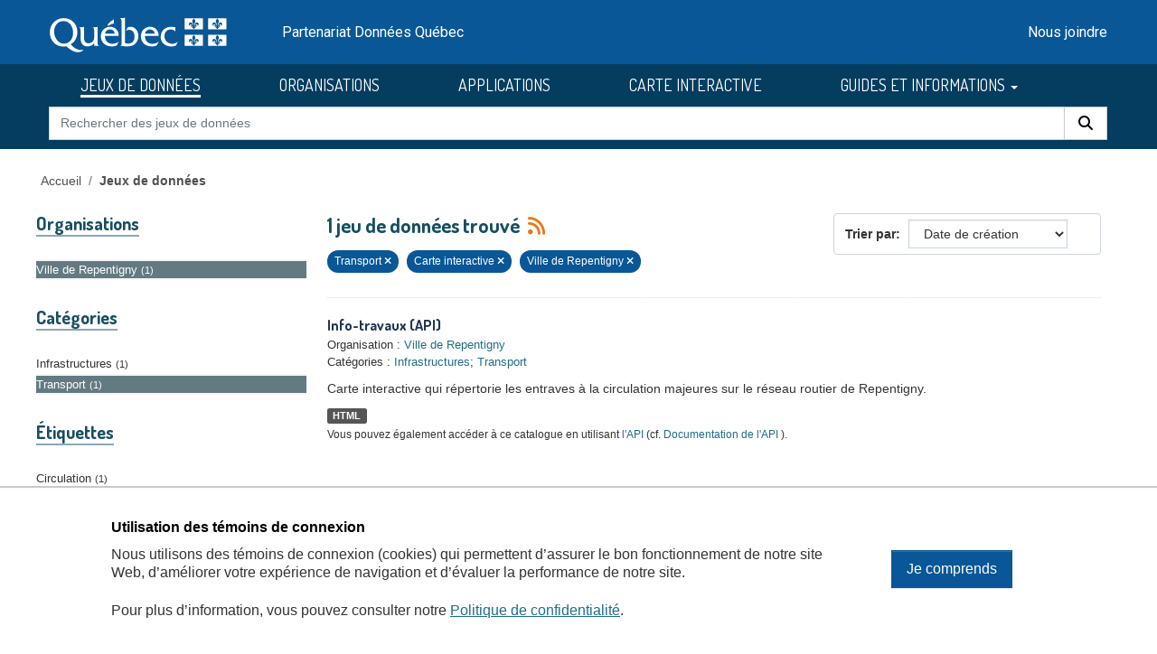

--- FILE ---
content_type: image/svg+xml; charset=utf-8
request_url: https://donneesquebec.ca/recherche/images/Icone_JeuxReference_picto.svg
body_size: 391
content:
<svg id="Calque_1" data-name="Calque 1" xmlns="http://www.w3.org/2000/svg" viewBox="0 0 25 25"><defs><style>.cls-1{fill:#223654;}.cls-2{fill:#4ec0df;}</style></defs><title>Icone_JeuxReference</title><path class="cls-1" d="M20.28,24.45H4.72a1.78,1.78,0,0,1-1.78-1.78V2.33A1.78,1.78,0,0,1,4.72.55H20.28a1.78,1.78,0,0,1,1.78,1.78V22.67A1.78,1.78,0,0,1,20.28,24.45Z"/><path class="cls-2" d="M16.31,18.76a.48.48,0,0,1-.24-.06L12.5,16.82,8.93,18.7a.5.5,0,0,1-.54,0,.53.53,0,0,1-.21-.51l.69-4L6,11.37a.52.52,0,0,1-.13-.53.51.51,0,0,1,.42-.35l4-.58L12,6.3a.53.53,0,0,1,.92,0l1.79,3.61,4,.58a.51.51,0,0,1,.42.35.52.52,0,0,1-.13.53l-2.89,2.81.69,4a.53.53,0,0,1-.21.51A.57.57,0,0,1,16.31,18.76Z"/></svg>